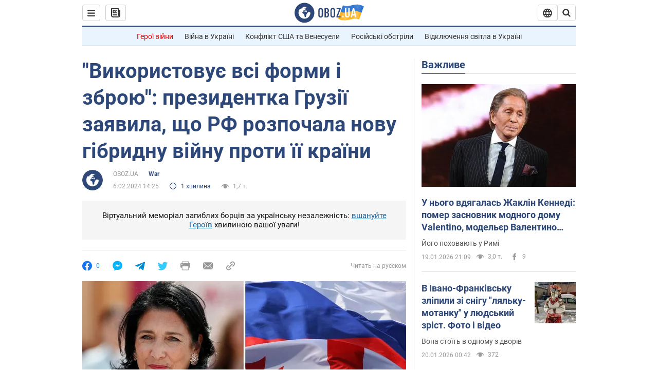

--- FILE ---
content_type: application/x-javascript; charset=utf-8
request_url: https://servicer.idealmedia.io/1418748/1?nocmp=1&sessionId=696ee33f-0127d&sessionPage=1&sessionNumberWeek=1&sessionNumber=1&scale_metric_1=64.00&scale_metric_2=256.00&scale_metric_3=100.00&cbuster=1768874815329264226533&pvid=930502ce-5327-4e4b-ab11-a6f76c44d97a&implVersion=11&lct=1763555100&mp4=1&ap=1&consentStrLen=0&wlid=ba21d26f-676f-4f69-8a29-ec787b2d5651&uniqId=01f22&niet=4g&nisd=false&evt=%5B%7B%22event%22%3A1%2C%22methods%22%3A%5B1%2C2%5D%7D%2C%7B%22event%22%3A2%2C%22methods%22%3A%5B1%2C2%5D%7D%5D&pv=5&jsv=es6&dpr=1&hashCommit=cbd500eb&apt=2024-02-06T14%3A25%3A00&tfre=3874&w=0&h=1&tl=150&tlp=1&sz=0x1&szp=1&szl=1&cxurl=https%3A%2F%2Fwar.obozrevatel.com%2Fukr%2Fvikoristovue-vsi-formi-i-zbroyu-prezidentka-gruzii-zayavila-scho-rf-rozpochala-novu-gibridnu-vijnu-proti-ii-kraini.htm&ref=&lu=https%3A%2F%2Fwar.obozrevatel.com%2Fukr%2Fvikoristovue-vsi-formi-i-zbroyu-prezidentka-gruzii-zayavila-scho-rf-rozpochala-novu-gibridnu-vijnu-proti-ii-kraini.htm
body_size: 825
content:
var _mgq=_mgq||[];
_mgq.push(["IdealmediaLoadGoods1418748_01f22",[
["champion.com.ua","11962959","1","Мудрик отримав вердикт щодо свого майбутнього у Челсі","Лондонське Челсі може достроково припинити співпрацю із українським вінгером Михайлом Мудриком","0","","","","HZSCMcBlX0rlBMIGT9DY2DTR_EATNmS0Eefn-IdGFptKLdfngGlto9qxGjRgYmxhJP9NESf5a0MfIieRFDqB_Kldt0JdlZKDYLbkLtP-Q-WA3vDmLiPsKlrYfgCe2sG1",{"i":"https://s-img.idealmedia.io/n/11962959/45x45/423x0x1074x1074/aHR0cDovL2ltZ2hvc3RzLmNvbS90LzY4NzA0MS9jMTkwYjBjYTAwNjJmMWZkYTU4NmVkYTUwMzcxOWNkMC5qcGVn.webp?v=1768874815-MILwcqphPlmL54OSYGlmxivzkF_zgbmMFBbB_hSWV5c","l":"https://clck.idealmedia.io/pnews/11962959/i/1298901/pp/1/1?h=HZSCMcBlX0rlBMIGT9DY2DTR_EATNmS0Eefn-IdGFptKLdfngGlto9qxGjRgYmxhJP9NESf5a0MfIieRFDqB_Kldt0JdlZKDYLbkLtP-Q-WA3vDmLiPsKlrYfgCe2sG1&utm_campaign=obozrevatel.com&utm_source=obozrevatel.com&utm_medium=referral&rid=b1bb1529-f5a4-11f0-b77d-d404e6f97680&tt=Direct&att=3&afrd=296&iv=11&ct=1&gdprApplies=0&muid=q0jTZ1syCT6i&st=-300&mp4=1&h2=RGCnD2pppFaSHdacZpvmnsy2GX6xlGXVu7txikoXAu8gNjusZyjGo1rMnMT1hEiOJN4sfajfrDOpom5RVgtfmQ**","adc":[],"sdl":0,"dl":"","category":"Спорт","dbbr":0,"bbrt":0,"type":"e","media-type":"static","clicktrackers":[],"cta":"Читати далі","cdt":"","tri":"b1bb7851-f5a4-11f0-b77d-d404e6f97680","crid":"11962959"}],],
{"awc":{},"dt":"desktop","ts":"","tt":"Direct","isBot":1,"h2":"RGCnD2pppFaSHdacZpvmnsy2GX6xlGXVu7txikoXAu8gNjusZyjGo1rMnMT1hEiOJN4sfajfrDOpom5RVgtfmQ**","ats":0,"rid":"b1bb1529-f5a4-11f0-b77d-d404e6f97680","pvid":"930502ce-5327-4e4b-ab11-a6f76c44d97a","iv":11,"brid":32,"muidn":"q0jTZ1syCT6i","dnt":2,"cv":2,"afrd":296,"consent":true,"adv_src_id":39175}]);
_mgqp();
